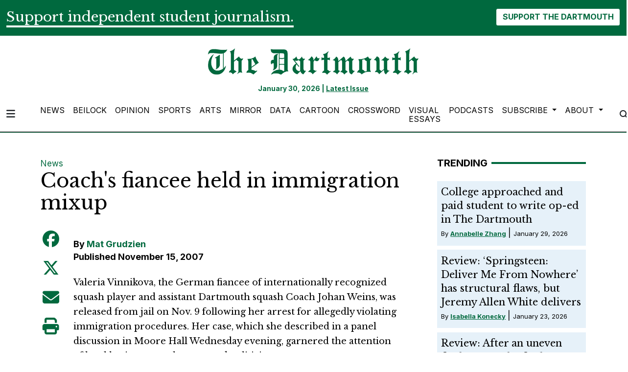

--- FILE ---
content_type: text/html; charset=UTF-8
request_url: https://www.thedartmouth.com/article/2007/11/coachs-fiancee-held-in-immigration-mixup
body_size: 12834
content:



    



<!DOCTYPE html>
<html lang="en-US">
<!--
   _____ _   _                    _
  / ____| \ | |                  | |
 | (___ |  \| |_      _____  _ __| | _____
  \___ \| . ` \ \ /\ / / _ \| '__| |/ / __|
  ____) | |\  |\ V  V / (_) | |  |   <\__ \
 |_____/|_| \_| \_/\_/ \___/|_|  |_|\_\___/

SNworks - Solutions by The State News - http://getsnworks.com
-->
<head>
<meta charset="utf-8">
    <meta http-equiv="content-type" content="text/html; charset=utf-8">
    <script type="text/javascript">var _sf_startpt=(new Date()).getTime();</script>

    <meta name="viewport" content="width=device-width">

    


                
<!-- CEO:STD-META -->


            	
                                                                        
    <title>Coach's fiancee held in immigration mixup - The Dartmouth</title>
<style>#__ceo-debug-message{display: none;}#__ceo-debug-message-open,#__ceo-debug-message-close{font-size: 18px;color: #333;text-decoration: none;position: absolute;top: 0;left: 10px;}#__ceo-debug-message-close{padding-right: 10px;}#__ceo-debug-message #__ceo-debug-message-open{display: none;}#__ceo-debug-message div{display: inline-block;}#__ceo-debug-message.message-collapse{width: 50px;}#__ceo-debug-message.message-collapse div{display: none;}#__ceo-debug-message.message-collapse #__ceo-debug-message-close{display: none;}#__ceo-debug-message.message-collapse #__ceo-debug-message-open{display: inline !important;}.__ceo-poll label{display: block;}ul.__ceo-poll{padding: 0;}.__ceo-poll li{list-style-type: none;margin: 0;margin-bottom: 5px;}.__ceo-poll [name="verify"]{opacity: 0.001;}.__ceo-poll .__ceo-poll-result{max-width: 100%;border-radius: 3px;background: #fff;position: relative;padding: 2px 0;}.__ceo-poll span{z-index: 10;padding-left: 4px;}.__ceo-poll .__ceo-poll-fill{padding: 2px 4px;z-index: 5;top: 0;background: #4b9cd3;color: #fff;border-radius: 3px;position: absolute;overflow: hidden;}.__ceo-flex-container{display: flex;}.__ceo-flex-container .__ceo-flex-col{flex-grow: 1;}.__ceo-table{margin: 10px 0;}.__ceo-table td{border: 1px solid #333;padding: 0 10px;}.text-align-center{text-align: center;}.text-align-right{text-align: right;}.text-align-left{text-align: left;}.__ceo-text-right:empty{margin-bottom: 1em;}article:not(.arx-content) .btn{font-weight: 700;}article:not(.arx-content) .float-left.embedded-media{padding: 0px 15px 15px 0px;}article:not(.arx-content) .align-center{text-align: center;}article:not(.arx-content) .align-right{text-align: right;}article:not(.arx-content) .align-left{text-align: left;}article:not(.arx-content) table{background-color: #f1f1f1;border-radius: 3px;width: 100%;border-collapse: collapse;border-spacing: 0;margin-bottom: 1.5rem;caption-side: bottom;}article:not(.arx-content) table th{text-align: left;padding: 0.5rem;border-bottom: 1px solid #ccc;}article:not(.arx-content) table td{padding: 0.5rem;border-bottom: 1px solid #ccc;}article:not(.arx-content) figure:not(.embedded-media)> figcaption{font-size: 0.8rem;margin-top: 0.5rem;line-height: 1rem;}</style>

    <meta name="description" content="Valeria&#x20;Vinnikova,&#x20;the&#x20;German&#x20;fiancee&#x20;of&#x20;internationally&#x20;recognized&#x20;squash&#x20;player&#x20;and&#x20;assistant&#x20;Dartmouth&#x20;squash&#x20;Coach&#x20;Johan&#x20;Weins,&#x20;was&#x20;released&#x20;from&#x20;jail&#x20;on&#x20;Nov." />

                <meta name="twitter:site" content="@thedartmouth" />     
        <meta property="og:url" content="https://www.thedartmouth.com/article/2007/11/coachs-fiancee-held-in-immigration-mixup" />     <meta property="og:type" content="article" />
    <meta property="og:site_name" content="Coach&#x27;s&#x20;fiancee&#x20;held&#x20;in&#x20;immigration&#x20;mixup&#x20;-&#x20;The&#x20;Dartmouth" />
    <meta property="og:title" content="Coach&#x27;s&#x20;fiancee&#x20;held&#x20;in&#x20;immigration&#x20;mixup" />     <meta property="og:description" content="Valeria&#x20;Vinnikova,&#x20;the&#x20;German&#x20;fiancee&#x20;of&#x20;internationally&#x20;recognized&#x20;squash&#x20;player&#x20;and&#x20;assistant&#x20;Dartmouth&#x20;squash&#x20;Coach&#x20;Johan&#x20;Weins,&#x20;was&#x20;released&#x20;from&#x20;jail&#x20;on&#x20;Nov." />             <meta name="twitter:card" content="summary_large_image">


    
                                        
            
                <meta property="og:image" content="https://d17odh4hb0gp5r.cloudfront.net/d3bbc47016cb340b43df713d5d497b1f/dist/img/favicons/android-chrome-512x512.png" />          <meta property="og:image:width" content="512" />         <meta property="og:image:height" content="512" /> 
    
			<meta name="robots" content="noindex, nofollow, max-image-preview:large">
    
    <script type="application/ld+json">
          {
            "@context": "http://schema.org",
            "@type": "NewsArticle",
            "headline": "Coach&#039;s fiancee held in immigration mixup",
            "url": "https://www.thedartmouth.com/article/2007/11/coachs-fiancee-held-in-immigration-mixup",
                        "dateCreated": "2007-11-15T03:41:40-05:00",
            "articleSection": "News",
            "creator": ["Mat Grudzien"],
            "author": ["Mat Grudzien"],
            "keywords": ["news"]
          }
    </script>


    <!-- Google Tag Manager -->
<script>(function(w,d,s,l,i){w[l]=w[l]||[];w[l].push({'gtm.start':
new Date().getTime(),event:'gtm.js'});var f=d.getElementsByTagName(s)[0],
j=d.createElement(s),dl=l!='dataLayer'?'&l='+l:'';j.async=true;j.src=
'https://www.googletagmanager.com/gtm.js?id='+i+dl;f.parentNode.insertBefore(j,f);
})(window,document,'script','dataLayer','GTM-WKHK6W');</script>
<!-- End Google Tag Manager -->

    <link rel="preconnect" href="https://cdn.jsdelivr.net">
    <link rel="preconnect" href="https://d17odh4hb0gp5r.cloudfront.net/">
    <link rel="preconnect" href="https://fonts.googleapis.com">
    <link rel="preconnect" href="https://fonts.gstatic.com" crossorigin>
    <link href="https://fonts.googleapis.com/css2?family=Inter:wght@300;400;700&family=Libre+Baskerville:wght@400;700&display=swap" rel="stylesheet">
    <script src="https://kit.fontawesome.com/c2ad772d86.js" crossorigin="anonymous"></script>

    
    <link rel="apple-touch-icon" sizes="57x57" href="https://d17odh4hb0gp5r.cloudfront.net/d3bbc47016cb340b43df713d5d497b1f/dist/img/favicons/apple-icon-57x57.png">
<link rel="apple-touch-icon" sizes="60x60" href="https://d17odh4hb0gp5r.cloudfront.net/d3bbc47016cb340b43df713d5d497b1f/dist/img/favicons/apple-icon-60x60.png">
<link rel="apple-touch-icon" sizes="72x72" href="https://d17odh4hb0gp5r.cloudfront.net/d3bbc47016cb340b43df713d5d497b1f/dist/img/favicons/apple-icon-72x72.png">
<link rel="apple-touch-icon" sizes="76x76" href="https://d17odh4hb0gp5r.cloudfront.net/d3bbc47016cb340b43df713d5d497b1f/dist/img/favicons/apple-icon-76x76.png">
<link rel="apple-touch-icon" sizes="114x114" href="https://d17odh4hb0gp5r.cloudfront.net/d3bbc47016cb340b43df713d5d497b1f/dist/img/favicons/apple-icon-114x114.png">
<link rel="apple-touch-icon" sizes="120x120" href="https://d17odh4hb0gp5r.cloudfront.net/d3bbc47016cb340b43df713d5d497b1f/dist/img/favicons/apple-icon-120x120.png">
<link rel="apple-touch-icon" sizes="144x144" href="https://d17odh4hb0gp5r.cloudfront.net/d3bbc47016cb340b43df713d5d497b1f/dist/img/favicons/apple-icon-144x144.png">
<link rel="apple-touch-icon" sizes="152x152" href="https://d17odh4hb0gp5r.cloudfront.net/d3bbc47016cb340b43df713d5d497b1f/dist/img/favicons/apple-icon-152x152.png">
<link rel="apple-touch-icon" sizes="180x180" href="https://d17odh4hb0gp5r.cloudfront.net/d3bbc47016cb340b43df713d5d497b1f/dist/img/favicons/apple-icon-180x180.png">
<link rel="icon" type="image/png" sizes="192x192"  href="https://d17odh4hb0gp5r.cloudfront.net/d3bbc47016cb340b43df713d5d497b1f/dist/img/favicons/android-icon-192x192.png">
<link rel="icon" type="image/png" sizes="32x32" href="https://d17odh4hb0gp5r.cloudfront.net/d3bbc47016cb340b43df713d5d497b1f/dist/img/favicons/favicon-32x32.png">
<link rel="icon" type="image/png" sizes="96x96" href="https://d17odh4hb0gp5r.cloudfront.net/d3bbc47016cb340b43df713d5d497b1f/dist/img/favicons/favicon-96x96.png">
<link rel="icon" type="image/png" sizes="16x16" href="https://d17odh4hb0gp5r.cloudfront.net/d3bbc47016cb340b43df713d5d497b1f/dist/img/favicons/favicon-16x16.png">
<link rel="manifest" href="https://d17odh4hb0gp5r.cloudfront.net/d3bbc47016cb340b43df713d5d497b1f/dist/img/favicons/manifest.json">
<meta name="msapplication-TileColor" content="#ffffff">
<meta name="msapplication-TileImage" content="https://d17odh4hb0gp5r.cloudfront.net/d3bbc47016cb340b43df713d5d497b1f/dist/img/favicons/ms-icon-144x144.png">
<meta name="theme-color" content="#ffffff">

            <link rev="canonical" type="text/html" href="https://www.thedartmouth.com/article/2007/11/coachs-fiancee-held-in-immigration-mixup" />
    <link rel="alternate shorter" type="text/html" href="" />

    <link rel="preload" href="https://cdn.jsdelivr.net/npm/bootstrap@5.3.0/dist/css/bootstrap.min.css" as="style" onload="this.onload=null;this.rel='stylesheet'">
    <noscript><link rel="stylesheet" href="https://cdn.jsdelivr.net/npm/bootstrap@5.3.0/dist/css/bootstrap.min.css"></noscript>
    <link rel="preload" href="https://d17odh4hb0gp5r.cloudfront.net/d3bbc47016cb340b43df713d5d497b1f/dist/css/master.css" as="style" onload="this.onload=null;this.rel='stylesheet'">
    <noscript><link rel="stylesheet" href="https://d17odh4hb0gp5r.cloudfront.net/d3bbc47016cb340b43df713d5d497b1f/dist/css/master.css"></noscript>

      <script data-ad-client="ca-pub-6810143687818605" async src="https://pagead2.googlesyndication.com/pagead/js/adsbygoogle.js"></script>
<!-- START gryphon/ads/include.tpl -->
<script type="text/javascript" src="//monu.delivery/site/b/4/8a63e1-7208-4a60-837a-ba3a137e42af.js" data-cfasync="false"></script>
<!-- END gryphon/ads/include.tpl -->
<!-- Flytedesk Digital --> <script type="text/javascript"> (function (w, d, s, p) { let f = d.getElementsByTagName(s)[0], j = d.createElement(s); j.id = 'flytedigital'; j.async = true; j.src = 'https://digital.flytedesk.com/js/head.js#' + p; f.parentNode.insertBefore(j, f); })(window, document, 'script', '8b8310c5-f8e5-4fec-ba62-4bc6f444edfa'); </script> <!-- End Flytedesk Digital -->
<script src="https://cdn.broadstreetads.com/init-2.min.js"></script>
<script>broadstreet.watch({ networkId: 5829 })</script>
</head>

<body class="article">
    <!-- Google Tag Manager (noscript) -->
<noscript><iframe src="https://www.googletagmanager.com/ns.html?id=GTM-WKHK6W"
height="0" width="0" style="display:none;visibility:hidden"></iframe></noscript>
<!-- End Google Tag Manager (noscript) -->
    <div id="fb-root"></div>
<script async defer crossorigin="anonymous" src="https://connect.facebook.net/en_US/sdk.js#xfbml=1&version=v18.0" nonce="ZV9PGUyh"></script>
    <div class="skip-content">
        <span class="d-inline-block bg-white">Skip to <a href="#main-content" tabindex="0">Content</a>, <a href="#dockedNavContainer" tabindex="0">Navigation</a>, or <a href="#main-footer" tabindex="0">Footer</a>.</span>
    </div>

    <div class="bg-primary-color">
    <div class="container-fluid max-width pt-3">
        <div class="row">
            <div class="col">
                <div class="d-md-flex align-items-center justify-content-md-between">
                    <div class="text-center text-md-start">
                        <span class="py-0 my-0 h3 d-none d-lg-inline font-bold border-bottom border-4 border-white text-white">
                            Support independent student journalism.
                        </span>
                        <span class="py-0 my-0 h4 d-none d-md-inline d-lg-none font-bold border-bottom border-2 border-white text-white">
                            Support independent student journalism.
                        </span>
                        <span class="py-0 my-0 h5 d-md-none font-bold border-bottom border-2 border-white text-white">
                            Support independent student journalism.
                        </span>
                    </div>
                    <div class="text-center text-md-end mt-4 mt-md-0">
                        <form class="donate-form" action="https://www.paypal.com/donate" method="post" target="_top">
                            <input type="hidden" name="hosted_button_id" value="74MCZJA5CVREU" />

                            <img alt="" border="0" src="https://www.paypal.com/en_US/i/scr/pixel.gif" width="1" height="1" />

                            <button class="btn btn-inverse font-weight-bold" type="submit" name="submit" alt="Donate">SUPPORT THE DARTMOUTH</button>
                        </form>
                    </div>
                </div>
            </div>
        </div>
    </div>
</div>
        
<header class="border-top border-20 border-primary-color mb-2">
    <div class="container pt-lg-4">
        <div class="row">
            <div class="col col-md-8 col-lg-6 offset-md-2 offset-lg-3 text-center">
                <a href="https://www.thedartmouth.com/" class="d-none px-lg-5 d-lg-block"><img src="https://d17odh4hb0gp5r.cloudfront.net/d3bbc47016cb340b43df713d5d497b1f/dist/img/DRT_Masthead_sized_notag.png" alt="The Dartmouth" /></a>
                <div class="mt-3 text-smaller font-weight-bold text-primary-color">
                    January 30, 2026 | <a href="https://issuu.com/thednewspaper/docs/thedart_20230611_a1" target="_blank" rel="noopener" class="underline">Latest Issue</a>
                </div>
            </div>
        </div>
    </div>
</header>
    
<div class="docked-navbar" id="mainNavbarContainer" aria-hidden="true">
    <nav class="my-0 py-2 navbar navbar-expand sticky-top w-100 bg-white border-bottom border-dark font-display" id="mainNavbar">
        <div class="container-fluid max-width">
            <div class="row w-100">
                <div class="col">
                    <div class="d-flex align-items-center justify-content-between">
                        <div class="">
                            <button type="button" class="btn-reset me-3" data-bs-toggle="offcanvas" data-bs-target="#offcanvasNav" aria-controls="offcanvasNav">
                                <i class="fas fa-bars text-body text-bigger"></i>
                            </button>
                        </div>
                        <div class="d-flex justify-content-center w-100 mx-4">
                            <div class="flex-grow-1 d-none" id="searchbox">
                                <form method="get" action="https://www.thedartmouth.com/search" class="d-flex">
                                    <input type="hidden" name="a" value="1" />
                                    <input type="hidden" name="ty" value="article" />
                                    <input type="hidden" name="o" value="date" />
                                    <input type="text" name="s" class="form-control form-control-sm flex-grow-1 me-2 py-0" placeholder="Search The Dartmouth" />
                                    <button type="submit" class="btn btn-reset" aria-label="Search"><i class="fas fa-chevron-right text-body"></i></button>
                                </form>
                            </div>
                            <a href="https://www.thedartmouth.com/" class=""><img src="https://d17odh4hb0gp5r.cloudfront.net/d3bbc47016cb340b43df713d5d497b1f/dist/img/DRT_Masthead_sized_notag.png" alt="The Dartmouth" class="me-md-2" style="width:175px;" id="navLogo" /></a>

                            <ul class="navbar-nav d-none d-lg-flex justify-content-between">
                                                                                                            <li class="nav-item"><a id="nav-item-news" class="nav-link" href="https://www.thedartmouth.com/section/news" title="News">News</a></li>
                                                                                                                                                <li class="nav-item"><a id="nav-item-beilock" class="nav-link" href="https://www.thedartmouth.com/section/beilock" title="Beilock">Beilock</a></li>
                                                                                                                                                <li class="nav-item"><a id="nav-item-city" class="nav-link" href="https://www.thedartmouth.com/section/opinion" title="Opinion">Opinion</a></li>
                                                                                                                                                <li class="nav-item"><a id="nav-item-sports" class="nav-link" href="https://www.thedartmouth.com/section/sports" title="Sports">Sports</a></li>
                                                                                                                                                <li class="nav-item"><a id="nav-item-arts" class="nav-link" href="https://www.thedartmouth.com/section/arts" title="Arts">Arts</a></li>
                                                                                                                                                <li class="nav-item"><a id="nav-item-mirror" class="nav-link" href="https://www.thedartmouth.com/section/mirror" title="Mirror">Mirror</a></li>
                                                                                                                                                <li class="nav-item"><a id="nav-item-data" class="nav-link" href="https://www.thedartmouth.com/section/data" title="Data">Data</a></li>
                                                                                                                                                <li class="nav-item"><a id="nav-item-cartoon" class="nav-link" href="https://www.thedartmouth.com/section/cartoon" title="Cartoon">Cartoon</a></li>
                                                                                                                                                <li class="nav-item"><a id="nav-item-crossword" class="nav-link" href="https://www.thedartmouth.com/section/crossword" title="Crossword">Crossword</a></li>
                                                                                                                                                <li class="nav-item"><a id="nav-item-visualessays" class="nav-link" href="https://www.thedartmouth.com/gallery" title="Visual&#x20;Essays">Visual Essays</a></li>
                                                                                                                                                <li class="nav-item"><a id="nav-item-podcasts" class="nav-link" href="https://www.thedartmouth.com/section/podcast" title="Podcasts">Podcasts</a></li>
                                                                                                                                                <li class="nav-item dropdown">
                                            <a class="nav-link dropdown-toggle" href="https://www.thedartmouth.com/#" role="button" data-bs-toggle="dropdown" aria-haspopup="true" aria-expanded="false">
                                                Subscribe
                                            </a>
                                            <div class="dropdown-menu" aria-labelledby="navbarDropdownSub">
                                                                                                    <a class="dropdown-item" href="https://www.thedartmouth.com/page/print-subscription">Print Subscription</a>
                                                                                                    <a class="dropdown-item" href="http://thedartmouth.us4.list-manage2.com/subscribe?u=946d04da6b4c5e2ccab9bcf78&amp;id=06f42def36">eSubscribe</a>
                                                                                                    <a class="dropdown-item" href="https://www.thedartmouth.com/page/rss-feeds">RSS Feeds</a>
                                                                                            </div>
                                        </li>
                                                                                                                                                <li class="nav-item dropdown">
                                            <a class="nav-link dropdown-toggle" href="https://www.thedartmouth.com/#" role="button" data-bs-toggle="dropdown" aria-haspopup="true" aria-expanded="false">
                                                About
                                            </a>
                                            <div class="dropdown-menu" aria-labelledby="navbarDropdownAbout">
                                                                                                    <a class="dropdown-item" href="https://www.thedartmouth.com/page/history">History</a>
                                                                                                    <a class="dropdown-item" href="https://www.thedartmouth.com/page/masthead">Masthead</a>
                                                                                                    <a class="dropdown-item" href="https://www.thedartmouth.com/page/join-us">Join Us</a>
                                                                                                    <a class="dropdown-item" href="https://www.thedartmouth.com/page/contact">Contact</a>
                                                                                                    <a class="dropdown-item" href="https://www.thedartmouth.com/page/policies">Policies</a>
                                                                                            </div>
                                        </li>
                                                                                                </ul>

                        </div>
                        <div class="text-end">
                            <button type="button" class="btn-reset" data-snw-toggle="searchbox" data-snw-target="#searchbox">
                                <i class="fas fa-magnifying-glass text-body"></i>
                            </button>
                        </div>
                    </div>
                </div>
            </div>
        </div>
    </nav>
</div>

<div class="offcanvas offcanvas-start" tabindex="-1" id="offcanvasNav" aria-labelledby="offcanvasNavLabel">
    <div class="offcanvas-header">
        <div class="offcanvas-title" id="offcanvasNavLabel" aria-label="The Dartmouth"><a href="https://www.thedartmouth.com/" class=""><img src="https://d17odh4hb0gp5r.cloudfront.net/d3bbc47016cb340b43df713d5d497b1f/dist/img/DRT_Masthead_sized_notag.png" alt="The Dartmouth" class="w-75 d-block mx-auto" /></a></div>
        <button type="button" class="btn-close" data-bs-dismiss="offcanvas" aria-label="Close"></button>
    </div>
    <div class="offcanvas-body">
        <form method="get" action="https://www.thedartmouth.com/search" class="d-flex border-bottom border-dark pb-4 mb-4">
            <input type="hidden" name="a" value="1" />
            <input type="hidden" name="ty" value="article" />
            <input type="hidden" name="o" value="date" />
            <input type="text" name="s" class="form-control flex-grow-1 me-2" placeholder="Search The Dartmouth" />
            <button type="submit" class="btn btn-reset" aria-label="Search"><i class="fas fa-search"></i></button>
        </form>
        <ul class="list-unstyled my-2">
                                                <li class="pb-2"><a class="no-underline" href="https://www.thedartmouth.com/section/news" title="News">News</a></li>
                                                                <li class="pb-2"><a class="no-underline" href="https://www.thedartmouth.com/section/beilock" title="Beilock">Beilock</a></li>
                                                                <li class="pb-2"><a class="no-underline" href="https://www.thedartmouth.com/section/opinion" title="Opinion">Opinion</a></li>
                                                                <li class="pb-2"><a class="no-underline" href="https://www.thedartmouth.com/section/sports" title="Sports">Sports</a></li>
                                                                <li class="pb-2"><a class="no-underline" href="https://www.thedartmouth.com/section/arts" title="Arts">Arts</a></li>
                                                                <li class="pb-2"><a class="no-underline" href="https://www.thedartmouth.com/section/mirror" title="Mirror">Mirror</a></li>
                                                                <li class="pb-2"><a class="no-underline" href="https://www.thedartmouth.com/section/data" title="Data">Data</a></li>
                                                                <li class="pb-2"><a class="no-underline" href="https://www.thedartmouth.com/section/cartoon" title="Cartoon">Cartoon</a></li>
                                                                <li class="pb-2"><a class="no-underline" href="https://www.thedartmouth.com/section/crossword" title="Crossword">Crossword</a></li>
                                                                <li class="pb-2"><a class="no-underline" href="https://www.thedartmouth.com/gallery" title="Visual&#x20;Essays">Visual Essays</a></li>
                                                                <li class="pb-2"><a class="no-underline" href="https://www.thedartmouth.com/section/podcast" title="Podcasts">Podcasts</a></li>
                                                                <li class="pb-2">
                        <a class="no-underline" href="https://www.thedartmouth.com/#" >
                            Subscribe
                        </a>
                        <ul>
                                                            <li class="mb-1">
                                    <a class="no-underline" href="https://www.thedartmouth.com/page/print-subscription">Print Subscription</a>
                                </li>
                                                            <li class="mb-1">
                                    <a class="no-underline" href="http://thedartmouth.us4.list-manage2.com/subscribe?u=946d04da6b4c5e2ccab9bcf78&amp;id=06f42def36">eSubscribe</a>
                                </li>
                                                            <li class="mb-1">
                                    <a class="no-underline" href="https://www.thedartmouth.com/page/rss-feeds">RSS Feeds</a>
                                </li>
                                                    </ul>
                    </li>
                                                                <li class="pb-2">
                        <a class="no-underline" href="https://www.thedartmouth.com/#" >
                            About
                        </a>
                        <ul>
                                                            <li class="mb-1">
                                    <a class="no-underline" href="https://www.thedartmouth.com/page/history">History</a>
                                </li>
                                                            <li class="mb-1">
                                    <a class="no-underline" href="https://www.thedartmouth.com/page/masthead">Masthead</a>
                                </li>
                                                            <li class="mb-1">
                                    <a class="no-underline" href="https://www.thedartmouth.com/page/join-us">Join Us</a>
                                </li>
                                                            <li class="mb-1">
                                    <a class="no-underline" href="https://www.thedartmouth.com/page/contact">Contact</a>
                                </li>
                                                            <li class="mb-1">
                                    <a class="no-underline" href="https://www.thedartmouth.com/page/policies">Policies</a>
                                </li>
                                                    </ul>
                    </li>
                                        <li class="pb-2"><a class="no-underline" href="https://www.thedartmouth.com/page/donate" title="Donate">Donate</a></li>

            <li class="pt-4 pb-2 d-flex justify-content-evenly">
                <a href="https://twitter.com/dailytarheel" class="text-bigger" target="_blank" rel="noopener noreferrer"><i class="fab fa-x-twitter" aria-label="Follow us on Twitter"></i></a>
                <a href="https://facebook.com/dailytarheel" class="text-bigger" target="_blank" rel="noopener noreferrer"><i class="fab fa-facebook-f" aria-label="Follow us on Facebook"></i></a>
                <a href="https://instagram.com/dailytarheel" class="text-bigger" target="_blank" rel="noopener noreferrer"><i class="fab fa-instagram" aria-label="Follow us on Instagram"></i></a>
                <a href="https://www.youtube.com/user/dailytarheel" class="text-bigger" target="_blank" rel="noopener noreferrer"><i class="fab fa-youtube" aria-label="Follow us on YouTube"></i></a>
            </li>

        </ul>
    </div>
</div>

            <div class="container mt-4">
            <div class="row">
                <div class="col text-center">
                    <!-- START gryphon/ads/leaderboard.tpl -->
<div class="ad leaderboard">

            <!--MONUMETRIC [ATF|Pos 1] D:728x90 T:728x90 M:320x50,320x100 START-->

        <div id="mmt-3966c238-38a9-46d9-a528-98eb65434c1f"></div><script type="text/javascript" data-cfasync="false">$MMT = window.$MMT || {}; $MMT.cmd = $MMT.cmd || [];$MMT.cmd.push(function(){ $MMT.display.slots.push(["3966c238-38a9-46d9-a528-98eb65434c1f"]); })</script>

        <!--MONUMETRIC [ATF|Pos 1] D:728x90 T:728x90 M:320x50,320x100  ENDS-->
    </div>
<!-- END gryphon/ads/leaderboard.tpl -->
                </div>
            </div>
        </div>
    
    <div id="main-content" class="my-4">
        <!-- START gryphon/article/main.tpl -->


    
<div class="container my-4">
    <div class="row">
        <div class="col">
            <article class="full-article">
                <div class="kicker"><a href="https://www.thedartmouth.com/section/news">News</a></div>

                <h1 class="mb-4">Coach&#039;s fiancee held in immigration mixup</h1>
                

                
                <div class="row">
                    <div class="col-12 col-md-1 text-center d-none d-md-block">
                        <article class="full-article position-sticky sticky-top" style="top:60px;z-index:1;">
                            <ul class="social-links list-unstyled">
                                <li class="list-unstyled-item mb-2"><a href="http://www.facebook.com/sharer.php?u=https://www.thedartmouth.com/article/2007/11/coachs-fiancee-held-in-immigration-mixup" target="_blank" class="sends-events" data-ga-category="Share" data-ga-action="click" data-ga-label="facebook" data-ga-value="CURL"><span class="fa-2x"><i class="fab fa-facebook"></i></span></a></li>
                                <li class="list-unstyled-item mb-2"><a href="http://twitter.com/intent/tweet?url=https://www.thedartmouth.com/article/2007/11/coachs-fiancee-held-in-immigration-mixup&amp;text=Coach&#039;s fiancee held in immigration mixup" target="_blank" class="sends-events" data-ga-category="Share" data-ga-action="click" data-ga-label="twitter" data-ga-value="CURL"><span class="fa-2x"><i class="fab fa-x-twitter"></i></span></a></li>
                                                                <li class="list-unstyled-item mb-2"><a href="mailto:?subject=Coach%27s%20fiancee%20held%20in%20immigration%20mixup%20|%20The%20Dartmouth&amp;message=Check%20out%20this%20article%20from%20The%20Dartmouth%3A%20https%3A%2F%2Fwww.thedartmouth.com%2Farticle%2F2007%2F11%2Fcoachs-fiancee-held-in-immigration-mixup" class="sends-events" data-ga-category="Share" data-ga-action="click" data-ga-label="email" data-ga-value="CURL"><span class="fa-2x"><i class="fas fa-envelope"></i></span></a></li>
                                <li class="list-unstyled-item mb-2"><a href="#" onclick="window.print()" class="sends-events" data-ga-category="Share" data-ga-action="click" data-ga-label="facebook" data-ga-value="CURL"><span class="fa-2x"><i class="fas fa-print"></i></span></a></li>
                            </ul>
                        </article>
                    </div>
                    <div class="col">
                                                    <div class="row mt-4 mb-0 mb-md-4 byline-dateline">
                                <div class="col-12 col-md-6">
                                    <aside class="author-name">
                                        <div class="d-flex align-items-center">
                                            <div class="">
                                                        
    
                                                By
            <a href="https://www.thedartmouth.com/staff/mat-grudzien">Mat Grudzien</a>
                                    
                                                <div class="mt-1">
                                                    <span class="can-localize">Published November 15, 2007</span>
                                                                                                    </div>
                                            </div>
                                        </div>
                                    </aside>
                                </div>
                                <div class="col-12 col-md-6 d-md-none text-left text-md-right d-print-none">
                                    <ul class="social-links list-unsyled list-inline mt-4 mt-md-0">
                                        <li class="list-inline-item"><a href="http://www.facebook.com/sharer.php?u=https://www.thedartmouth.com/article/2007/11/coachs-fiancee-held-in-immigration-mixup" target="_blank" class="sends-events" data-ga-category="Share" data-ga-action="click" data-ga-label="facebook" data-ga-value="CURL"><i class="fab fa-facebook"></i></a></li>
                                        <li class="list-inline-item"><a href="http://twitter.com/intent/tweet?url=https://www.thedartmouth.com/article/2007/11/coachs-fiancee-held-in-immigration-mixup&amp;text=Coach&#039;s fiancee held in immigration mixup" target="_blank" class="sends-events" data-ga-category="Share" data-ga-action="click" data-ga-label="twitter" data-ga-value="CURL"><i class="fab fa-x-twitter"></i></a></li>
                                                                                <li class="list-inline-item"><a href="mailto:?subject=Coach%27s%20fiancee%20held%20in%20immigration%20mixup%20|%20The%20Dartmouth&amp;message=Check%20out%20this%20article%20from%20The%20Dartmouth%3A%20https%3A%2F%2Fwww.thedartmouth.com%2Farticle%2F2007%2F11%2Fcoachs-fiancee-held-in-immigration-mixup" class="sends-events" data-ga-category="Share" data-ga-action="click" data-ga-label="email" data-ga-value="CURL"><i class="fa fa-envelope"></i></a></li>
                                        <li class="list-inline-item"><a href="#" onclick="window.print()" class="sends-events" data-ga-category="Share" data-ga-action="click" data-ga-label="facebook" data-ga-value="CURL"><i class="fas fa-print"></i></a></li>
                                    </ul>
                                </div>
                            </div>
                        
                        <div class="article-content arx-content w-100 mb-4 pe-0 pe-md-5 ">
                                                            <p>Valeria Vinnikova, the German fiancee of internationally recognized squash player and assistant Dartmouth squash Coach Johan Weins, was released from jail on Nov. 9 following her arrest for allegedly violating immigration procedures. Her case, which she described in a panel discussion in Moore Hall Wednesday evening, garnered the attention of local businessmen, lawyers and politicians.</p>
<p>Vinnikova was arrested by U.S. Customs and Border Patrol on Oct. 12 for violating the terms of her visit.</p>
<p>Weins and Vinnikova came to Untied States under a visa waiver program that allows citizens of certain countries to stay in United States for a period of 90 days.</p>

                                <p>After receiving a job from the College, Weins applied for a yearlong American visa. Vinnikova was not able to get an appointment with the U.S. consulate, she said, so she decided to go to Canada and renew her visa waiver there.</p>
<p>"There is a precedence that says if your visa waiver is going to expire in less than 30 days, you can get an extension upon entering the United States," Charlie Conquest, a Hanover businessman and friend of Weins, said.</p>
<p>Vinnikova said her arrest resulted from a misunderstanding with federal authorities on whether her visa allowed her to stay in the United States until Oct. 3 or Oct 13.</p>
<p>"This entire situation stems from a poorly written I-94 [immigration form], which everyone who read it determined that it authorized her to remain until October 13," Cynthia Arn, Vinnikova's lawyer, stated in her filing with the Department of Homeland Security.</p>
<p>Patrick O'Malley, spokesman for CPB, refused to comment specifically on Vinnikova's case.</p>
<p>"The [I-94] somehow disappeared after the incident," Conquest said. "It's been the patrols' fault, regardless of what anyone says."</p>

                                <p>Vinnikova said she had been advised by a CBP officer to cross the Canadian boarder on Oct 12. and then re-enter the United States, which would give her a day's extension to her visa. She said it was not until she encountered Canadian border officers that the U.S. CBP mistakenly identified her visa waiver as having expired on Oct. 3.</p>
<p>CPB consequently took Vinnikova into custody and began deportation procedures.</p>
<p>Visa waiver violations do not always trigger deportation proceedings, O'Malley said.</p>
<p>Prior to 2003, all immigration procedures were controlled by the Immigration and Naturalization Service, Arn said. The INS was later divided into Immigrations and Customs Enforcement, CBP and Citizenship and Immigration services.</p>

                                                                <p>"This separation caused a lot of confusion and buck-passing," Arn said. "It was CBP that issued the order of removal, but it was ICE that had the custody. We spent weeks climbing up the ladder looking for someone willing to talk to us."</p>
<p>Vinnikova said she had been told she would spend three days in jail, while in fact she spent a total of 28 days in three different prisons. In the second prison, she said she was put into one cell with two women charged with murder.</p>
<p>Weyman Lundquist, a trial lawyer, former Dartmouth adjunct professor and former assistant U.S. attorney, advised Vinnakova on her case. He first met Vinnikova when she was 14 and was jailed on a similar immigration offense. She was later cleared of those charges.</p>
<p>Vinnikova's recent case was hard to handle, Lundquist said, because of immigrants' legal status in the United States. Her case required outside advocacy, he added.</p>
<p>"It was almost a presumption of guilt-- immigrants stated illegal are presumed guilty until proven innocent," Lundquist said. "They are in the gulag of deportation, so normal court procedures are suspended."</p>
<p>Vinnikova's support team aused a website launched by Conquest.</p>
<p>"This way, everyone could just log their efforts," Conquest said. "With the website, if someone made any progress in the case, everyone could see it."</p>
<p>It is this advocacy that prompted the involvement of politicians, including Sen. John Sununu, R-N.H.</p>
                                <p>"When I heard about the case I said 'no, no, no, no, no: she's either a criminal, she's had a criminal record or she's been deported before " it couldn't happen like this,'" Liz Chamberlain, Sununu's press secretary, said. "I then made a couple of phone calls, because first I needed someone directly connected to the case to ask the senator to get involved in this."</p>
<p>Robin Catmur, associate director of the College's international office, said Dartmouth did not legally get involved in the case because it can only assist in cases where the individual is actually sponsored by the College.</p>
<p>"We cannot act as a legal advisors to an unmarried partner of the College employee," Catmur said.</p>
<p>After 28 days of continuous efforts, Vinnikova's deportation order has been vacated.</p>
<p>"Finally, we got through to one civil servant that was brave enough to step up and make the right decision," Lundquist said. "All the others were just misleading if not lying to us about the status of her deportation order."</p>
<p>Although Vinnikova's record is now clear, Lundquist said that her case is just "the tip of the iceberg."</p>
<p>Vinnikova said that there are millions of immigrants in American jails who are waiting several months for the execution of their removal order. They often have life-threatening medical conditions, but there is no real way to speed up the process, she added.</p>
<p>"If Homeland Security keeps putting these immigrants into those almost Guantanamo-like or quasi-gulag situations, they will send back home millions of immigrants who will from then on absolutely hate America," Lundquist said.</p>
                            
                                
    

                        </div>
                    </div>
                </div>
            </article>
            <div class="row">
                <div class="col-12 col-md-10 offset-md-1">
                    <div class="mx-5 px-5">
                        <hr class="border-secondary-color mx-auto w-75" />
                    </div>
                    <div class="mb-4 d-print-none">
                                                    <div class="my-4">
                                    <div class="h5 text-uppercase font-sans font-weight-bold d-flex align-items-center">
                    <span class="me-2">More from The Dartmouth</span>
                <hr class="flex-grow-1 border-primary-color border-4 opacity-1 my-0">
    </div>


                                <div class="row">
                                                                            <div class="col-12 col-md">
                                                    
    
            
        
            
                    
    <article class="art-flexy art-above h3-h4">

        <div class="row">
                            <div class="flexy-media col-12">
                                                                                                            <div class="image-container mb-2 mb-md-0">
                                                            <a href="https://www.thedartmouth.com/article/2026/01/new-hampshire-police-agencies-cooperating-with-ice" title="New Hampshire police agencies cooperating with ICE "><img src="https://snworksceo.imgix.net/drt/eb8aba99-669f-4c2b-8a2e-8a21b42e2108.sized-1000x1000.jpg?w=1500&amp;ar=16%3A9&amp;fit=crop&amp;crop=faces&amp;facepad=3&amp;auto=format" class="dom-art-above-image w-100 d-block mx-auto" alt="012926-dregonzales-townhall.jpg" loading="lazy"/></a>
                                                                                                                    
                                                    </div>
                                            
                                    </div>
                <div class="flexy-content col-12">
                            <div class="">

                    
                                        <h3 class="headline has-photo mt-0 mt-lg-2"><a href="https://www.thedartmouth.com/article/2026/01/new-hampshire-police-agencies-cooperating-with-ice" title="New Hampshire police agencies cooperating with ICE ">New Hampshire police agencies cooperating with ICE </a></h3>
                    
                                            <div>
                                                            <span class="d-inline dateline has-photo">

                                            
    
                                                By
            <a href="https://www.thedartmouth.com/staff/max-hubbard">Max Hubbard</a>
                                                             and                     <a href="https://www.thedartmouth.com/staff/olivia-sapper">Olivia Sapper</a>
                                        
                                </span>
                                                         |                                                             <span class="dateline">                    January 30, 2026

</span>
                                                    </div>
                    
                    
                    
                </div>
            </div>
        </div>
    </article>

                                        </div>
                                                                            <div class="col-12 col-md">
                                                    
    
            
        
            
                    
    <article class="art-flexy art-above h3-h4">

        <div class="row">
                            <div class="flexy-media col-12">
                                                                                                            <div class="image-container mb-2 mb-md-0">
                                                            <a href="https://www.thedartmouth.com/article/2026/01/joseph-death-penalty-marijuana-and-pigs-look-ahead-at-the-2026-new-hampshire-legislative-session" title="Death penalty, marijuana and pigs: Look-ahead at the 2026 New Hampshire legislative session"><img src="https://snworksceo.imgix.net/drt/9797de97-3c39-4377-a5f8-5667d28b25cd.sized-1000x1000.jpg?w=1500&amp;ar=16%3A9&amp;fit=crop&amp;crop=faces&amp;facepad=3&amp;auto=format" class="dom-art-above-image w-100 d-block mx-auto" alt="11.2.1_Concord_KyleMullins.jpg" loading="lazy"/></a>
                                                                                                                    
                                                    </div>
                                            
                                    </div>
                <div class="flexy-content col-12">
                            <div class="">

                    
                                        <h3 class="headline has-photo mt-0 mt-lg-2"><a href="https://www.thedartmouth.com/article/2026/01/joseph-death-penalty-marijuana-and-pigs-look-ahead-at-the-2026-new-hampshire-legislative-session" title="Death penalty, marijuana and pigs: Look-ahead at the 2026 New Hampshire legislative session">Death penalty, marijuana and pigs: Look-ahead at the 2026 New Hampshire legislative session</a></h3>
                    
                                            <div>
                                                            <span class="d-inline dateline has-photo">

                                            
    
                                                By
            <a href="https://www.thedartmouth.com/staff/ryan-joseph">Ryan Joseph</a>
                                    
                                </span>
                                                         |                                                             <span class="dateline">                    January 30, 2026

</span>
                                                    </div>
                    
                    
                    
                </div>
            </div>
        </div>
    </article>

                                        </div>
                                                                            <div class="col-12 col-md">
                                                    
    
            
        
            
                    
    <article class="art-flexy art-above h3-h4">

        <div class="row">
                            <div class="flexy-media col-12">
                                                                                                            <div class="image-container mb-2 mb-md-0">
                                                            <a href="https://www.thedartmouth.com/article/2026/01/he-took-care-of-my-team-sports-bar-named-after-late-football-coach-opens" title="‘He took care of my team’: Sports bar named after late football coach opens"><img src="https://snworksceo.imgix.net/drt/a9175484-0402-47de-8f76-9dad6ffb5fc6.sized-1000x1000.jpg?w=1500&amp;ar=16%3A9&amp;fit=crop&amp;crop=faces&amp;facepad=3&amp;auto=format" class="dom-art-above-image w-100 d-block mx-auto" alt="012926-dregonzales-buddyts.jpg" loading="lazy"/></a>
                                                                                                                    
                                                    </div>
                                            
                                    </div>
                <div class="flexy-content col-12">
                            <div class="">

                    
                                        <h3 class="headline has-photo mt-0 mt-lg-2"><a href="https://www.thedartmouth.com/article/2026/01/he-took-care-of-my-team-sports-bar-named-after-late-football-coach-opens" title="‘He took care of my team’: Sports bar named after late football coach opens">‘He took care of my team’: Sports bar named after late football coach opens</a></h3>
                    
                                            <div>
                                                            <span class="d-inline dateline has-photo">

                                            
    
                                                By
            <a href="https://www.thedartmouth.com/staff/jared-arce">Jared Arce</a>
                                                             and                     <a href="https://www.thedartmouth.com/staff/will-snchez">Will Sánchez</a>
                                        
                                </span>
                                                         |                                                             <span class="dateline">                    January 30, 2026

</span>
                                                    </div>
                    
                    
                    
                </div>
            </div>
        </div>
    </article>

                                        </div>
                                                                    </div>
                            </div>
                                            </div>
                </div>
            </div>
        </div>

        <div class="col-12 fixed-sidebar">
            
<div class="mb-4">
        <div class="h5 text-uppercase font-sans font-weight-bold d-flex align-items-center">
                    <span class="me-2">Trending</span>
                <hr class="flex-grow-1 border-primary-color border-4 opacity-1 my-0">
    </div>


    <div class="my-4">
                            
    
            
        
            
        
    <article class="art-flexy art-above bg-secondary-color p-2 mb-2">

        <div class="row">
                            <div class="flexy-content col-12">
                            <div class="">

                    
                                        <h4 class="headline"><a href="https://www.thedartmouth.com/article/2026/01/zhang-college-approached-and-paid-student-to-write-op-ed-in-the-dartmouth" title="College approached and paid student to write op-ed in The Dartmouth">College approached and paid student to write op-ed in The Dartmouth</a></h4>
                    
                                            <div>
                                                            <span class="d-inline dateline">

                                            
    
                                                By
            <a href="https://www.thedartmouth.com/staff/annabelle-zhang">Annabelle Zhang</a>
                                    
                                </span>
                                                         |                                                             <span class="dateline">                    January 29, 2026

</span>
                                                    </div>
                    
                    
                    
                </div>
            </div>
        </div>
    </article>

                            
    
            
        
            
        
    <article class="art-flexy art-above bg-secondary-color p-2 mb-2">

        <div class="row">
                            <div class="flexy-content col-12">
                            <div class="">

                    
                                        <h4 class="headline"><a href="https://www.thedartmouth.com/article/2026/01/springsteen-biopic-review" title="Review: ‘Springsteen: Deliver Me From Nowhere’ has structural flaws, but Jeremy Allen White delivers">Review: ‘Springsteen: Deliver Me From Nowhere’ has structural flaws, but Jeremy Allen White delivers</a></h4>
                    
                                            <div>
                                                            <span class="d-inline dateline">

                                            
    
                                                By
            <a href="https://www.thedartmouth.com/staff/isabella-konecky">Isabella Konecky</a>
                                    
                                </span>
                                                         |                                                             <span class="dateline">                    January 23, 2026

</span>
                                                    </div>
                    
                    
                    
                </div>
            </div>
        </div>
    </article>

                            
    
            
        
            
        
    <article class="art-flexy art-above bg-secondary-color p-2 mb-2">

        <div class="row">
                            <div class="flexy-content col-12">
                            <div class="">

                    
                                        <h4 class="headline"><a href="https://www.thedartmouth.com/article/2026/01/stranger-things-finale-review" title="Review: After an uneven final season, the final episode of ‘Stranger Things’ stayed true to the show’s essence">Review: After an uneven final season, the final episode of ‘Stranger Things’ stayed true to the show’s essence</a></h4>
                    
                                            <div>
                                                            <span class="d-inline dateline">

                                            
    
                                                By
            <a href="https://www.thedartmouth.com/staff/dillon-cain">Dillon Cain</a>
                                    
                                </span>
                                                         |                                                             <span class="dateline">                    January 23, 2026

</span>
                                                    </div>
                    
                    
                    
                </div>
            </div>
        </div>
    </article>

                            
    
            
        
            
        
    <article class="art-flexy art-above bg-secondary-color p-2 mb-2">

        <div class="row">
                            <div class="flexy-content col-12">
                            <div class="">

                    
                                        <h4 class="headline"><a href="https://www.thedartmouth.com/article/2026/01/joseph-what-a-rush-a-guide-to-rho-gamming" title="What A Rush: A Guide to Rho Gamming">What A Rush: A Guide to Rho Gamming</a></h4>
                    
                                            <div>
                                                            <span class="d-inline dateline">

                                            
    
                                                By
            <a href="https://www.thedartmouth.com/staff/ryan-joseph">Ryan Joseph</a>
                                    
                                </span>
                                                         |                                                             <span class="dateline">                    January 21, 2026

</span>
                                                    </div>
                    
                    
                    
                </div>
            </div>
        </div>
    </article>

                            
    
            
        
            
        
    <article class="art-flexy art-above bg-secondary-color p-2 mb-2">

        <div class="row">
                            <div class="flexy-content col-12">
                            <div class="">

                    
                                        <h4 class="headline"><a href="https://www.thedartmouth.com/article/2026/01/alsheikh-dartmouth-must-continue-to-lead-in-what" title="Alsheikh: Dartmouth Must Continue to Lead in What? ">Alsheikh: Dartmouth Must Continue to Lead in What? </a></h4>
                    
                                            <div>
                                                            <span class="d-inline dateline">

                                            
    
                                                By
            <a href="https://www.thedartmouth.com/staff/ramsey-alsheikh">Ramsey Alsheikh</a>
                                    
                                </span>
                                                         |                                                             <span class="dateline">                    January 22, 2026

</span>
                                                    </div>
                    
                    
                    
                </div>
            </div>
        </div>
    </article>

            </div>
</div>

<div class="mb-4">
    <!-- START gryphon/ads/rectangle.tpl -->
<div class="ad rectangle">
            <!--MONUMETRIC [BTF|Pos 2] D:300x250,160x600,300x600 T:300x250,160x600,300x600 M:300x250,320x50,320x100 START-->

        
        <!--MONUMETRIC [BTF|Pos 2] D:300x250,160x600,300x600 T:300x250,160x600,300x600 M:300x250,320x50,320x100  ENDS-->
        <broadstreet-zone zone-id="69232"></broadstreet-zone>
    </div>
<!-- END gryphon/ads/rectangle.tpl -->
</div>

<div class="mb-4">
    <div class="fb-page" data-href="https://www.facebook.com/thedartmouth" data-tabs="timeline" data-width="" data-height="" data-small-header="false" data-adapt-container-width="true" data-hide-cover="false" data-show-facepile="true"><blockquote cite="https://www.facebook.com/thedartmouth" class="fb-xfbml-parse-ignore"><a href="https://www.facebook.com/thedartmouth">The Dartmouth</a></blockquote></div>
</div>

<div class="mt-4">
    <!-- START gryphon/ads/skyscraper.tpl -->
<div class="ad rectangle">
            <!--MONUMETRIC [ATF|Pos 1] D:300x250,160x600,300x600 T:300x250,160x600,300x600 M:300x250,320x50,320x100 START-->

        <div id="mmt-5b908dcb-14a0-413d-89d3-8c1f89eeec85"></div><script type="text/javascript" data-cfasync="false">$MMT = window.$MMT || {}; $MMT.cmd = $MMT.cmd || [];$MMT.cmd.push(function(){ $MMT.display.slots.push(["5b908dcb-14a0-413d-89d3-8c1f89eeec85"]); })</script>

        <!--MONUMETRIC [ATF|Pos 1] D:300x250,160x600,300x600 T:300x250,160x600,300x600 M:300x250,320x50,320x100  ENDS-->
    </div>
<!-- END gryphon/ads/skyscraper.tpl -->
</div>
        </div>
    </div>
</div>
<!-- END gryphon/article/main.tpl -->
<div data-name="snworks-article-id" value="7da156d9-ef1f-44c5-af94-e4b8cebd7411"></div>

    </div>

            <div class="container mb-4">
            <div class="row">
                <div class="col text-center">
                    <!-- START gryphon/ads/leaderboard.tpl -->
<div class="ad leaderboard">

            <!--MONUMETRIC [BTF|Pos 2] D:728x90 T:728x90 M:320x50,320x100 START-->

        <div id="mmt-92259e37-9f22-449e-9ead-d5598af95df9"></div><script type="text/javascript" data-cfasync="false">$MMT = window.$MMT || {}; $MMT.cmd = $MMT.cmd || [];$MMT.cmd.push(function(){ $MMT.display.slots.push(["92259e37-9f22-449e-9ead-d5598af95df9"]); })</script>

        <!--MONUMETRIC [BTF|Pos 2] D:728x90 T:728x90 M:320x50,320x100  ENDS-->

    </div>
<!-- END gryphon/ads/leaderboard.tpl -->
                </div>
            </div>
        </div>
    
    <div id="main-footer">
        <footer class="bg-primary-color mt-4 py-4">
    <div class="container">
        <div class="row">
            <div class="col-12 col-md text-center text-md-start mb-2">
                <a href="https://www.thedartmouth.com/"><img src="https://d17odh4hb0gp5r.cloudfront.net/d3bbc47016cb340b43df713d5d497b1f/dist/img/logo-reverse.svg" class="img-fluid" alt="The Dartmouth" /></a>
                <div class="text-white mt-2">
                    America's oldest college newspaper. Founded 1799.
                </div>
            </div>
            <div class="col-12 col-md text-center text-md-end mb-2">
                <ul class="list-inline d-block mt-2 mb-4 mx-0 px-0">
                    <li class="list-inline-item"><a href="https://twitter.com/thedartmouth" aria-label="Follow us on Twitter">
                        <span class="fa-stack">
                            <i class="fa fa-circle fa-stack-2x text-white"></i>
                            <i class="fab fa-x-twitter fa-stack-1x text-primary-color"></i>
                        </span>
                    </a></li>
                    <li class="list-inline-item"><a href="https://www.facebook.com/thedartmouth" aria-label="Follow us on Facebook">
                        <span class="fa-stack">
                            <i class="fa fa-circle fa-stack-2x text-white"></i>
                            <i class="fab fa-facebook-f fa-stack-1x text-primary-color"></i>
                        </span>
                    </a></li>
                    <li class="list-inline-item"><a href="https://instagram.com/thedartmouth" aria-label="Follow us on Instagram">
                        <span class="fa-stack">
                            <i class="fa fa-circle fa-stack-2x text-white"></i>
                            <i class="fab fa-instagram fa-stack-1x text-primary-color"></i>
                        </span>
                    </a></li>
                    <li class="list-inline-item"><a href="https://www.youtube.com/channel/UC_33b7_CASJi7TbNWyaTpPg" aria-label="Follow us on YouTube">
                        <span class="fa-stack">
                            <i class="fa fa-circle fa-stack-2x text-white"></i>
                            <i class="fab fa-youtube fa-stack-1x text-primary-color"></i>
                        </span>
                    </a></li>
                </ul>
            </div>
        </div>
        <div class="row mt-4">
            <div class="col-12 col-md text-center text-md-start text-smaller text-white">
                <div class="row">
                    <div class="col-12 col-md">
                        <ul class="list-unstyled">
                            <li class="list-unstyled-item font-weight-bold">SECTIONS</li>
                            <li class="list-unstyled-item"><a href="https://www.thedartmouth.com/section/beilock" class="mt-1 text-white">Beilock</a></li>
                            <li class="list-unstyled-item"><a href="https://www.thedartmouth.com/section/news" class="mt-1 text-white">News</a></li>
                            <li class="list-unstyled-item"><a href="https://www.thedartmouth.com/section/opinion" class="mt-1 text-white">Opinion</a></li>
                            <li class="list-unstyled-item"><a href="https://www.thedartmouth.com/section/sports" class="mt-1 text-white">Sports</a></li>
                            <li class="list-unstyled-item"><a href="https://www.thedartmouth.com/section/arts" class="mt-1 text-white">Arts</a></li>
                        </ul>
                    </div>
                    <div class="col-12 col-md">
                        <ul class="list-unstyled">
                            <li class="list-unstyled-item font-weight-bold text-primary-color">SECTIONS</li>
                            <li class="list-unstyled-item"><a href="https://www.thedartmouth.com/section/mirror" class="mt-1 text-white">Mirror</a></li>
                            <li class="list-unstyled-item"><a href="https://www.thedartmouth.com/section/data" class="mt-1 text-white">Data</a></li>
                            <li class="list-unstyled-item"><a href="https://www.thedartmouth.com/section/cartoon" class="mt-1 text-white">Cartoon</a></li>
                            <li class="list-unstyled-item"><a href="https://www.thedartmouth.com/gallery" class="mt-1 text-white">Visual Essays</a></li>
                            <li class="list-unstyled-item"><a href="https://www.thedartmouth.com/section/podcast" class="mt-1 text-white">Podcasts</a></li>
                        </ul>
                    </div>
                    <div class="col-12 col-md">
                        <ul class="list-unstyled">
                            <li class="list-unstyled-item font-weight-bold">ABOUT</li>
                            <li class="list-unstyled-item"><a href="https://www.thedartmouth.com/page/donate" class="mt-1 text-white">Donate</a></li>
                            <li class="list-unstyled-item"><a href="https://www.thedartmouth.com/page/history" class="mt-1 text-white">History</a></li>
                            <li class="list-unstyled-item"><a href="https://www.thedartmouth.com/page/masthead" class="mt-1 text-white">Masthead</a></li>
                            <li class="list-unstyled-item"><a href="https://www.thedartmouth.com/page/join-us" class="mt-1 text-white">Join Us</a></li>
                            <li class="list-unstyled-item"><a href="https://www.thedartmouth.com/page/policies" class="mt-1 text-white">Policies</a></li>
                        </ul>
                    </div>
                    <div class="col-12 col-md">
                        <ul class="list-unstyled">
                            <li class="list-unstyled-item font-weight-bold">CONTACT</li>
                            <li class="list-unstyled-item"><a href="https://www.thedartmouth.com/page/advertise" class="mt-1 text-white">Advertise</a></li>
                            <li class="list-unstyled-item"><a href="https://www.thedartmouth.com/page/contact" class="mt-1 text-white">Contact Us</a></li>
                        </ul>
                    </div>
                </div>
            </div>
            <div class="col-12 col-md text-center text-md-end">
                <div class="text-white mb-2">Subscribe to our newsletter</div>
                <div><a href="http://thedartmouth.us4.list-manage2.com/subscribe?u=946d04da6b4c5e2ccab9bcf78&id=06f42def36" target="_blank" rel="noopener" class="py-2 px-4 text-smaller text-uppercase border border-white">Subscribe Now <i class="fa fa-arrow-right"></i></a></div>
                <div class="text-smaller d-inline-block text-center text-md-start ms-md-auto text-white mt-4">
                    &copy; 2026<br />
                    The Dartmouth, Inc.<br />
                    6175 Robinson Hall<br />
                    Hanover, NH 03755
                </div>
            </div>
        </div>
        <div class="row">
            <div class="col-12">
                <hr class="border-white my-4" />
            </div>
        </div>
        <div class="row align-items-center">
            <div class="col-12 text-center text-white">
                <small>Powered by <a href="https://getsnworks.com" target="_blank" class="px-1"><img src="https://cdn.thesn.net/gAssets/SNworks.png" style="max-width:60px" class="d-inline-block mt-n1" alt="SNworks"/></a> Solutions by The State News</small>
            </div>
        </div>
    </div>
</footer>
    </div>


    <script src="https://code.jquery.com/jquery-3.4.1.min.js" integrity="sha256-CSXorXvZcTkaix6Yvo6HppcZGetbYMGWSFlBw8HfCJo=" crossorigin="anonymous"></script>
    <script src="https://cdn.jsdelivr.net/npm/@popperjs/core@2.11.8/dist/umd/popper.min.js" integrity="sha384-I7E8VVD/ismYTF4hNIPjVp/Zjvgyol6VFvRkX/vR+Vc4jQkC+hVqc2pM8ODewa9r" crossorigin="anonymous"></script>
    <script src="https://cdn.jsdelivr.net/npm/bootstrap@5.3.0/dist/js/bootstrap.min.js" integrity="sha384-fbbOQedDUMZZ5KreZpsbe1LCZPVmfTnH7ois6mU1QK+m14rQ1l2bGBq41eYeM/fS" crossorigin="anonymous"></script>
            <script defer src="https://d17odh4hb0gp5r.cloudfront.net/d3bbc47016cb340b43df713d5d497b1f/dist/js/master-min.js"></script>
    
        <!-- Built in 2.7084970474243 seconds --><div id="__ceo-8B7A2F29-C494-4EAA-9D3D-93356FF6FB40"></div>
<script src="https://www.thedartmouth.com/b/e.js"></script><script></script>
</body>
</html>


--- FILE ---
content_type: text/html; charset=utf-8
request_url: https://www.google.com/recaptcha/api2/aframe
body_size: 268
content:
<!DOCTYPE HTML><html><head><meta http-equiv="content-type" content="text/html; charset=UTF-8"></head><body><script nonce="6RFkseVEB5QS_Sgi3dk2ww">/** Anti-fraud and anti-abuse applications only. See google.com/recaptcha */ try{var clients={'sodar':'https://pagead2.googlesyndication.com/pagead/sodar?'};window.addEventListener("message",function(a){try{if(a.source===window.parent){var b=JSON.parse(a.data);var c=clients[b['id']];if(c){var d=document.createElement('img');d.src=c+b['params']+'&rc='+(localStorage.getItem("rc::a")?sessionStorage.getItem("rc::b"):"");window.document.body.appendChild(d);sessionStorage.setItem("rc::e",parseInt(sessionStorage.getItem("rc::e")||0)+1);localStorage.setItem("rc::h",'1769794195232');}}}catch(b){}});window.parent.postMessage("_grecaptcha_ready", "*");}catch(b){}</script></body></html>